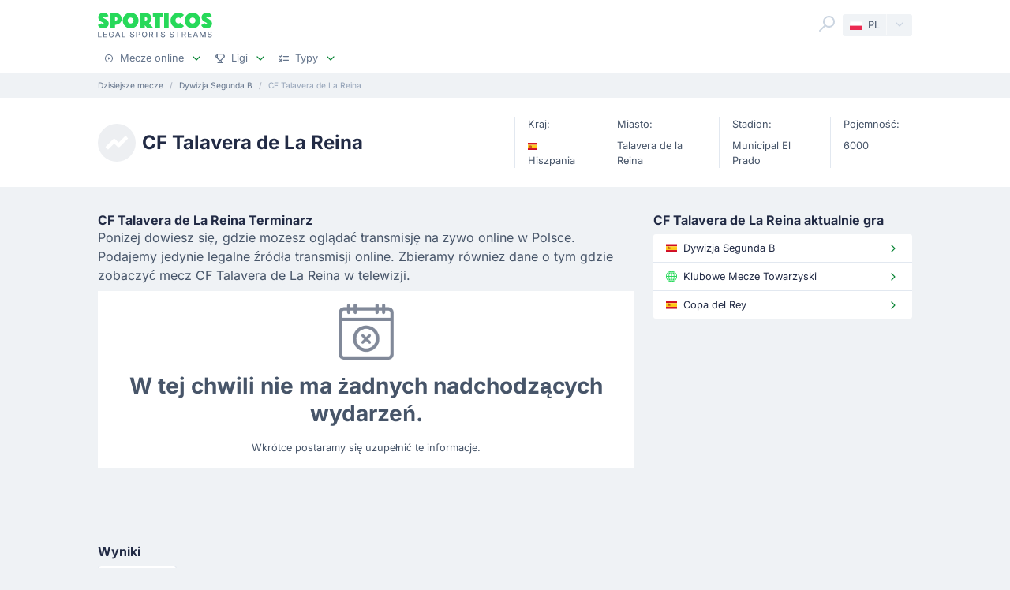

--- FILE ---
content_type: text/html;charset=utf-8
request_url: https://sporticos.com/pl/team/hiszpania/cf-talavera-de-la-reina
body_size: 18859
content:
<!DOCTYPE html><html  dir="ltr" lang="pl"><head><meta charset="utf-8">
<meta name="viewport" content="width=device-width, initial-scale=1">
<title>CF Talavera de La Reina - stream online i transmisje tv</title>
<link rel="preconnect" href="https://sporticos.ams3.cdn.digitaloceanspaces.com/" crossorigin="anonymous">
<link rel="preconnect" href="https://images.sporticos.com/" crossorigin="anonymous">
<link rel="preconnect" href="https://www.googletagmanager.com/" crossorigin="anonymous">
<script>window.dataLayer=window.dataLayer||[];function gtag(){dataLayer.push(arguments);}gtag('js', new Date());gtag('config', 'GTM-TVH8FT');</script>
<script>window.adsbygoogle = window.adsbygoogle || [];</script>
<link rel="stylesheet" href="/_nuxt/entry.omT-5wU_.css" crossorigin>
<link rel="stylesheet" href="/_nuxt/competitions.tn0RQdqM.css" crossorigin>
<link rel="modulepreload" as="script" crossorigin href="/_nuxt/CVcc_z7h.js">
<link rel="modulepreload" as="script" crossorigin href="/_nuxt/C9DN6q-W.js">
<link rel="modulepreload" as="script" crossorigin href="/_nuxt/CrwLMGm0.js">
<link rel="modulepreload" as="script" crossorigin href="/_nuxt/BGUVpYA6.js">
<link rel="modulepreload" as="script" crossorigin href="/_nuxt/KBeBopi1.js">
<link rel="modulepreload" as="script" crossorigin href="/_nuxt/DXcq7mtm.js">
<link rel="modulepreload" as="script" crossorigin href="/_nuxt/Ct5549SH.js">
<link rel="modulepreload" as="script" crossorigin href="/_nuxt/Ci0Cb5ol.js">
<link rel="modulepreload" as="script" crossorigin href="/_nuxt/C3sRA0qa.js">
<link rel="modulepreload" as="script" crossorigin href="/_nuxt/RMLIDILB.js">
<link rel="modulepreload" as="script" crossorigin href="/_nuxt/Od-vePke.js">
<link rel="modulepreload" as="script" crossorigin href="/_nuxt/BVffHefk.js">
<link rel="modulepreload" as="script" crossorigin href="/_nuxt/DMZ8LhF6.js">
<link rel="modulepreload" as="script" crossorigin href="/_nuxt/IaxRtPbh.js">
<link rel="modulepreload" as="script" crossorigin href="/_nuxt/BhtMoM5p.js">
<link rel="modulepreload" as="script" crossorigin href="/_nuxt/D1KN3vb2.js">
<link rel="modulepreload" as="script" crossorigin href="/_nuxt/Bmvso5ik.js">
<link rel="modulepreload" as="script" crossorigin href="/_nuxt/C7TMFuMc.js">
<link rel="preload" as="fetch" fetchpriority="low" crossorigin="anonymous" href="/_nuxt/builds/meta/7a95a53c-e392-424f-b8f6-dae12432ef2f.json">
<script type="module" src="/_nuxt/CVcc_z7h.js" crossorigin></script>
<link rel="dns-prefetch" href="https://sporticos.ams3.cdn.digitaloceanspaces.com/" crossorigin="anonymous">
<link rel="dns-prefetch" href="https://images.sporticos.com/" crossorigin="anonymous">
<meta name="msapplication-TileColor" content="#27d95a">
<meta name="msapplication-config" content="/favicons/browserconfig.xml">
<meta name="theme-color" content="#ffffff">
<meta name="google-site-verification" content="LdU0-D3Wj8Bu6gHfRBZTy6NG2C4VF4sT3JAQNiJV0Aw">
<meta name="google-site-verification" content="7Tf-AUlU4EN99e_gp8V_9NS-z4UM_21rpHb5BZoDE_U">
<meta name="ahrefs-site-verification" content="59bf9ffd02a3086b3f66025c7018a3c600eb23f60225212ebb3dcc258a6469c7">
<meta name="ga-site-verification" content="m-N09Gg_Jj6Nz9OJ5vtjzffC">
<link rel="apple-touch-icon" sizes="180x180" href="/favicons/apple-touch-icon.png">
<link rel="icon" type="image/png" sizes="96x96" href="/favicons/favicon-96x96.png">
<link rel="icon" type="image/png" sizes="48x48" href="/favicons/favicon-48x48.png">
<link rel="manifest" href="/favicons/site.webmanifest">
<link rel="mask-icon" href="/favicons/safari-pinned-tab.svg" color="#27d95a">
<link rel="shortcut icon" href="/favicons/favicon.ico">
<meta name="robots" content="index, follow, max-image-preview:large, max-snippet:-1, max-video-preview:-1">
<link id="i18n-xd" rel="alternate" href="https://sporticos.com/en-gb/team/spain/cf-talavera-de-la-reina" hreflang="x-default">
<link id="i18n-alt-en" rel="alternate" href="https://sporticos.com/en-gb/team/spain/cf-talavera-de-la-reina" hreflang="en">
<link id="i18n-alt-en-GB" rel="alternate" href="https://sporticos.com/en-gb/team/spain/cf-talavera-de-la-reina" hreflang="en-GB">
<link id="i18n-alt-de" rel="alternate" href="https://sporticos.com/de/team/spanien/cf-talavera-de-la-reina" hreflang="de">
<link id="i18n-alt-es" rel="alternate" href="https://sporticos.com/es/team/espana/cf-talavera-de-la-reina" hreflang="es">
<link id="i18n-alt-fr" rel="alternate" href="https://sporticos.com/fr/team/espagne/cf-talavera-de-la-reina" hreflang="fr">
<link id="i18n-alt-it" rel="alternate" href="https://sporticos.com/it/team/spagna/cf-talavera-de-la-reina" hreflang="it">
<link id="i18n-alt-pl" rel="alternate" href="https://sporticos.com/pl/team/hiszpania/cf-talavera-de-la-reina" hreflang="pl">
<link id="i18n-alt-pt" rel="alternate" href="https://sporticos.com/pt-br/team/spagn/cf-talavera-de-la-reina" hreflang="pt">
<link id="i18n-alt-pt-br" rel="alternate" href="https://sporticos.com/pt-br/team/spagn/cf-talavera-de-la-reina" hreflang="pt-br">
<link id="i18n-can" rel="canonical" href="https://sporticos.com/pl/team/hiszpania/cf-talavera-de-la-reina">
<meta id="i18n-og-url" property="og:url" content="https://sporticos.com/pl/team/hiszpania/cf-talavera-de-la-reina">
<meta id="i18n-og" property="og:locale" content="pl">
<meta id="i18n-og-alt-en-GB" property="og:locale:alternate" content="en_GB">
<meta id="i18n-og-alt-de" property="og:locale:alternate" content="de">
<meta id="i18n-og-alt-es" property="og:locale:alternate" content="es">
<meta id="i18n-og-alt-fr" property="og:locale:alternate" content="fr">
<meta id="i18n-og-alt-it" property="og:locale:alternate" content="it">
<meta id="i18n-og-alt-pt-br" property="og:locale:alternate" content="pt_br">
<meta name="description" content="Sprawdź wyniki na żywo, transmisje i rezultaty swojej ulubionej drużyny! W prosty sposób w pełni online na sporticos.com">
<script type="application/ld+json">{"@context":"https://schema.org","@type":"Organization","name":"Sporticos","legalName":"Sporticos Sp. z o.o","publishingPrinciples":"https://sporticos.com/en-gb/editorial-team","description":"Sporticos.com is a source for all essential information about football every fan would ever need. We are here to provide you with match previews, post mach reports, head to head teams, and players comparisons served in a simple way. All done with the purpose to watch and experience the football we love with an understanding and rich background. Be a part of the Sporticos.com crowd and share football stats with your friends!","foundingDate":"2015","url":"https://sporticos.com/pl","sameAs":["https://twitter.com/SporticosCom","https://www.linkedin.com/company/sporticos"],"logo":{"@type":"ImageObject","url":"https://sporticos.ams3.cdn.digitaloceanspaces.com/sporticos.png"},"address":{"@type":"PostalAddress","streetAddress":"Grochowska 306/308","addressLocality":"Praga-Poludnie","addressRegion":"Warszawa","postalCode":"03-840","addressCountry":{"@type":"Country","name":"Poland"}},"contactPoint":{"@type":"ContactPoint","contactType":"customer support","email":"contact@sporticos.com"},"telephone":"+48 22 114 00 04","taxID":"PL1132892214"}</script><meta name="sentry-trace" content="68ce0e4f057dbb7833a30ebce74f51a3-9eab0194d19893f4-0"/>
<meta name="baggage" content="sentry-environment=production,sentry-release=5697bdc4bafb49c51f38be6f87693146968862b0,sentry-public_key=56f29625dac54ad592ddfcf03809d54c,sentry-trace_id=68ce0e4f057dbb7833a30ebce74f51a3,sentry-org_id=159747,sentry-sampled=false,sentry-sample_rand=0.3289218548889914,sentry-sample_rate=0.005"/></head><body><div id="__nuxt"><div class="layout-root"><span></span><!--[--><!----><!--]--><header class="bg-white px-0-5"><div class="container"><div class="row"><div class="col-12 d-flex align-items-center mt-0-5 py-0-5"><a href="/pl" class="d-flex flex-column me-auto"><i class="svg-icon" style="width:145px;height:20px;" data-icon="sporticos"><svg xmlns="http://www.w3.org/2000/svg" viewBox="0 0 145 20"><title>Sporticos</title><path fill="#27d95a" d="m0 15.736 4.712-2.384c.225.785.842 1.487 1.655 1.487.674 0 1.15-.421 1.15-.926 0-.785-.925-1.234-2.103-1.795C3.366 11.108.56 9.79.56 5.863c0-3.45 3.142-5.835 6.676-5.835 2.637 0 5.246 1.43 6.255 4.236L9.004 6.367c-.252-.897-.813-1.346-1.458-1.346-.674 0-1.038.505-1.038.898 0 .813 1.038 1.29 2.356 1.907 2.104 1.01 4.909 2.356 4.909 6.087S10.435 20 6.648 20C4.068 20 1.234 18.85 0 15.736m21.767-.308v4.18h-5.694V.392h6.76a7.518 7.518 0 0 1 0 15.035zm0-9.622v4.208h1.066a2.1 2.1 0 0 0 2.104-2.104 2.12 2.12 0 0 0-2.104-2.104zm9.762 4.208C31.529 4.488 36.017 0 41.543 0s10.014 4.488 10.014 10.014S47.069 20 41.543 20s-10.014-4.46-10.014-9.986m13.8 0c0-2.104-1.682-3.815-3.786-3.815s-3.787 1.711-3.787 3.815c0 2.076 1.683 3.787 3.787 3.787s3.787-1.711 3.787-3.787m25.05 9.593H62.72l-3.17-3.618v3.618h-5.694V.393h7.18a7.117 7.117 0 0 1 7.126 7.125c0 2.412-1.347 4.544-3.31 5.778zM59.55 5.807v4.207h1.066a2.1 2.1 0 0 0 2.104-2.104 2.12 2.12 0 0 0-2.104-2.104zm19.13 13.8h-5.694V6.115h-3.225V.393h12.117v5.722h-3.197zM84.124.393h5.695v19.214h-5.695zm25.106 16.69c-1.824 1.795-4.32 2.917-7.069 2.917-5.526 0-10.014-4.46-10.014-9.986S96.634 0 102.16 0c2.749 0 5.245 1.122 7.069 2.945l-4.404 4.376A3.8 3.8 0 0 0 102.16 6.2a3.82 3.82 0 0 0-3.815 3.815c0 2.076 1.711 3.787 3.815 3.787 1.038 0 1.991-.42 2.665-1.122zm.757-7.069C109.986 4.488 114.474 0 120 0s10.014 4.488 10.014 10.014S125.526 20 120 20s-10.014-4.46-10.014-9.986m13.801 0c0-2.104-1.683-3.815-3.787-3.815s-3.787 1.711-3.787 3.815c0 2.076 1.683 3.787 3.787 3.787s3.787-1.711 3.787-3.787m7.153 5.722 4.712-2.384c.225.785.842 1.487 1.655 1.487.673 0 1.15-.421 1.15-.926 0-.785-.925-1.234-2.104-1.795-2.047-1.01-4.852-2.328-4.852-6.255 0-3.45 3.141-5.835 6.676-5.835 2.636 0 5.245 1.43 6.255 4.236l-4.488 2.103c-.253-.897-.814-1.346-1.459-1.346-.673 0-1.038.505-1.038.898 0 .813 1.038 1.29 2.357 1.907 2.103 1.01 4.908 2.356 4.908 6.087S141.374 20 137.588 20c-2.581 0-5.414-1.15-6.648-4.264"></path></svg></i><i class="svg-icon mt-0-25" style="width:145px;height:8px;" data-icon="sporticos-subtitle"><svg xmlns="http://www.w3.org/2000/svg" fill="none" viewBox="0 0 145 8"><title>Legal Sports Stream</title><path fill="#64748b" d="M.252 7.372V.1H1.35v6.329h3.295v.944zM6.997 7.372V.1h4.56v.945H8.093V3.26h3.225V4.2H8.094v2.227H11.6v.944zM19.044 2.397a2.2 2.2 0 0 0-.277-.579 1.77 1.77 0 0 0-.952-.72A2.2 2.2 0 0 0 17.151 1q-.615 0-1.108.316-.494.317-.78.927-.285.607-.285 1.488 0 .885.288 1.495.287.61.788.927.501.315 1.14.316.593 0 1.033-.241.444-.242.686-.682.245-.444.245-1.044l.284.053H17.36v-.905h2.858v.827q0 .916-.39 1.59a2.66 2.66 0 0 1-1.073 1.038q-.681.366-1.562.366-.987 0-1.733-.455a3.1 3.1 0 0 1-1.158-1.289q-.415-.839-.415-1.989 0-.87.241-1.562T14.808 1A3 3 0 0 1 15.84.26Q16.438 0 17.144 0q.59 0 1.098.174.51.174.909.494a2.8 2.8 0 0 1 1.019 1.729zM23.102 7.372h-1.165L24.555.1h1.267l2.618 7.273h-1.165L25.219 1.42h-.057zm.195-2.848h3.779v.923h-3.779zM30.59 7.372V.1h1.097v6.329h3.296v.944zM45.048 2.01a1.04 1.04 0 0 0-.47-.781q-.411-.28-1.036-.28-.448 0-.774.141-.328.139-.508.384a.9.9 0 0 0-.178.55q0 .26.121.448.124.187.323.316.203.124.433.21.231.081.444.134l.71.185q.349.086.714.23.366.146.678.384t.505.59q.195.351.195.841 0 .618-.32 1.098-.315.48-.92.756-.6.277-1.452.277-.816 0-1.413-.26a2.2 2.2 0 0 1-.934-.734 2.13 2.13 0 0 1-.373-1.137h1.101q.032.394.256.657.227.26.579.387.354.125.777.125.465 0 .828-.146.365-.15.575-.412a.98.98 0 0 0 .21-.621.76.76 0 0 0-.185-.53 1.4 1.4 0 0 0-.494-.34q-.309-.135-.7-.238l-.859-.235q-.873-.237-1.385-.7-.508-.46-.508-1.22 0-.63.341-1.098a2.24 2.24 0 0 1 .924-.728A3.2 3.2 0 0 1 43.567 0q.738 0 1.303.26.568.258.895.713.327.45.34 1.037zM48.616 7.372V.1h2.593q.849 0 1.406.31.558.308.834.845.278.533.278 1.2 0 .671-.281 1.207a2.03 2.03 0 0 1-.838.845q-.558.31-1.403.31h-1.782v-.931h1.683q.535 0 .87-.185a1.16 1.16 0 0 0 .49-.511q.156-.323.156-.735 0-.413-.156-.732a1.12 1.12 0 0 0-.494-.5q-.334-.182-.88-.182h-1.378v6.332zM62.43 3.736q0 1.164-.426 2.003a3.13 3.13 0 0 1-1.168 1.285q-.738.448-1.68.448-.945 0-1.687-.448-.738-.45-1.164-1.289-.427-.838-.426-2 0-1.164.426-1.998.426-.84 1.164-1.286A3.2 3.2 0 0 1 59.156 0q.942 0 1.68.451.742.447 1.168 1.286.426.834.426 1.999m-1.086 0q0-.888-.288-1.495-.285-.61-.781-.924a2.03 2.03 0 0 0-1.119-.316q-.629 0-1.122.316-.494.314-.781.924-.285.607-.284 1.495 0 .888.284 1.498.287.607.781.924.494.312 1.122.312.626 0 1.119-.312.497-.317.781-.924.288-.61.288-1.498M64.898 7.372V.1h2.593q.844 0 1.402.292.561.29.838.806.278.51.278 1.182 0 .668-.281 1.176a1.9 1.9 0 0 1-.838.784q-.558.281-1.403.281h-1.964v-.945h1.865q.533 0 .866-.152.338-.153.494-.444a1.46 1.46 0 0 0 .156-.7q0-.411-.16-.714a1.03 1.03 0 0 0-.493-.461q-.334-.164-.877-.164h-1.378v6.332zm3.59-3.281 1.797 3.281h-1.25l-1.76-3.281zM72.085 1.044V.099h5.629v.945h-2.27v6.328h-1.093V1.044zM84.024 2.01a1.04 1.04 0 0 0-.469-.781q-.411-.28-1.037-.28-.447 0-.774.141-.327.139-.508.384a.9.9 0 0 0-.177.55q0 .26.12.448.125.187.324.316.203.124.433.21.231.081.444.134l.71.185q.348.086.714.23.366.146.678.384t.504.59q.195.351.196.841 0 .618-.32 1.098-.315.48-.92.756-.6.277-1.452.277-.818 0-1.413-.26a2.2 2.2 0 0 1-.934-.734 2.13 2.13 0 0 1-.373-1.137h1.1q.033.394.256.657.228.26.58.387.354.125.777.125.465 0 .827-.146.366-.15.575-.412a.98.98 0 0 0 .21-.621.76.76 0 0 0-.185-.53 1.4 1.4 0 0 0-.493-.34q-.31-.135-.7-.238l-.86-.235q-.873-.237-1.384-.7-.508-.46-.508-1.22 0-.63.341-1.098.34-.469.923-.728A3.2 3.2 0 0 1 82.543 0q.74 0 1.303.26.569.258.895.713.327.45.341 1.037zM95.306 2.01a1.04 1.04 0 0 0-.469-.781q-.411-.28-1.037-.28-.447 0-.774.141-.327.139-.508.384a.9.9 0 0 0-.177.55q0 .26.12.448.125.187.324.316.203.124.433.21.231.081.444.134l.71.185q.348.086.714.23.366.146.678.384t.504.59q.195.351.196.841 0 .618-.32 1.098-.315.48-.92.756-.6.277-1.452.277-.817 0-1.413-.26a2.2 2.2 0 0 1-.934-.734 2.13 2.13 0 0 1-.373-1.137h1.1q.033.394.256.657.228.26.58.387.354.125.777.125.465 0 .827-.146.366-.15.576-.412a.98.98 0 0 0 .21-.621.76.76 0 0 0-.186-.53 1.4 1.4 0 0 0-.493-.34q-.31-.135-.7-.238l-.86-.235q-.872-.237-1.384-.7-.508-.46-.508-1.22 0-.63.341-1.098.34-.469.923-.728A3.2 3.2 0 0 1 93.825 0q.74 0 1.303.26.57.258.895.713.327.45.341 1.037zM98.516 1.044V.099h5.629v.945h-2.269v6.328h-1.094V1.044zM106.489 7.372V.1h2.592q.845 0 1.403.292.56.29.838.806.277.51.277 1.182 0 .668-.281 1.176a1.9 1.9 0 0 1-.838.784q-.558.281-1.403.281h-1.963v-.945h1.864q.533 0 .866-.152.338-.153.494-.444.156-.29.156-.7 0-.411-.159-.714a1.04 1.04 0 0 0-.494-.461q-.334-.164-.877-.164h-1.378v6.332zm3.59-3.281 1.797 3.281h-1.25l-1.762-3.281zM114.034 7.372V.1h4.56v.945h-3.463V3.26h3.225V4.2h-3.225v2.227h3.505v.944zM121.774 7.372h-1.165L123.226.1h1.268l2.617 7.273h-1.165L123.89 1.42h-.057zm.195-2.848h3.778v.923h-3.778zM129.261.1h1.332l2.315 5.653h.086l2.315-5.654h1.332v7.273h-1.044V2.11h-.068l-2.145 5.253h-.866l-2.145-5.256h-.068v5.266h-1.044zM143.303 2.01a1.04 1.04 0 0 0-.469-.781q-.412-.28-1.037-.28-.448 0-.774.141-.327.139-.508.384a.9.9 0 0 0-.178.55q0 .26.121.448.125.187.323.316.203.124.433.21.231.081.444.134l.711.185q.348.086.713.23.366.146.679.384.312.238.504.59.195.351.195.841 0 .618-.319 1.098-.317.48-.92.756-.6.277-1.453.277-.816 0-1.413-.26a2.2 2.2 0 0 1-.934-.734 2.13 2.13 0 0 1-.373-1.137h1.101q.032.394.256.657.226.26.579.387.355.125.777.125.465 0 .828-.146.365-.15.575-.412a.98.98 0 0 0 .21-.621.76.76 0 0 0-.185-.53 1.4 1.4 0 0 0-.494-.34 5 5 0 0 0-.699-.238l-.86-.235q-.873-.237-1.385-.7-.507-.46-.507-1.22 0-.63.34-1.098.342-.469.924-.728A3.2 3.2 0 0 1 141.822 0q.738 0 1.303.26.568.258.895.713.326.45.341 1.037z"></path></svg></i></a><div class="d-flex"><form class="position-relative bg-white me-0-5"><div class="search-container d-flex justify-content-start align-items-md-end"><button type="button"><svg class="svg-icon svg-icon-size-24 fill-gray-400" style="" data-v-da5f7ea8><use href="/sprites/common.6e6ebf9e.svg#search" data-v-da5f7ea8></use></svg></button><!----><!----></div></form><div class="small bg-gray-200 rounded transition-background-color position-relative"><button class="flex-container cursor-pointer text-secondary" type="button"><span class="flex-container p-0-5"><svg class="svg-icon me-0-5" style="width:16px;height:12px;" data-v-da5f7ea8><use href="/sprites/common.6e6ebf9e.svg#pl" data-v-da5f7ea8></use></svg><span>PL</span></span><span class="language-switcher__arrow flex-container h-100 bg-gray-100-hover px-0-5 border-start border-1 border-light radius-right"><svg class="svg-icon svg-icon-size-16 transition-fill fill-gray-400" style="" data-v-da5f7ea8><use href="/sprites/common.6e6ebf9e.svg#chevron-down" data-v-da5f7ea8></use></svg></span></button><!----></div></div><button class="main-navigation-trigger d-block d-md-none is-closed hamburger hamburger--squeeze ms-0-5" type="button"><span class="hamburger-box"><span class="hamburger-inner"></span></span><span class="visually-hidden"> Menu </span></button></div><nav class="header-bottom-menu__slide col-12"><ul class="flex-container no-bullet m-0 flex-column justify-content-center flex-md-row justify-content-md-start"><!--[--><li class="small mt-0-5 mt-md-0 header-bottom-menu__item"><a class="flex-container justify-content-between align-items-center p-0-5" href="/pl"><span class="flex-container align-items-center justify-content-md-start text-gray-600 text-dark-hover"><svg class="svg-icon svg-icon-size-12 me-0-5 fill-gray-600" style="" data-v-da5f7ea8><use href="/sprites/common.6e6ebf9e.svg#play" data-v-da5f7ea8></use></svg><span>Mecze online</span></span><span class="flex-container ms-0-5"><svg class="svg-icon svg-icon-size-16 fill-green" style="" data-v-da5f7ea8><use href="/sprites/common.6e6ebf9e.svg#chevron-down" data-v-da5f7ea8></use></svg></span></a><div class="navbar-submenu bg-white pt-1 px-1 d-none"><div class="d-block container"><!--[--><div class="d-flex"><!--[--><a href="/pl" class="d-flex align-items-center text-bold ms-0-5">Mecze online <svg class="svg-icon svg-icon-size-16 fill-green" style="" data-v-da5f7ea8><use href="/sprites/common.6e6ebf9e.svg#chevron-right" data-v-da5f7ea8></use></svg></a><a href="/pl/pilka-w-tv" class="d-flex align-items-center text-bold ms-0-5">Piłka w TV <svg class="svg-icon svg-icon-size-16 fill-green" style="" data-v-da5f7ea8><use href="/sprites/common.6e6ebf9e.svg#chevron-right" data-v-da5f7ea8></use></svg></a><!--]--></div><hr class="my-0-5"><!--]--><div class="container"><div class="row"><!--[--><div class="col-md-5 col-lg-3"><div class="d-block ps-0-5 my-0-5"><strong class="py-0-5">Inne strony</strong><div class="row"><!--[--><div class="col-md-auto"><ul class="no-bullet"><!--[--><!--]--></ul></div><!--]--></div></div></div><div class="col-md-7 col-lg-9"><div class="d-block ps-0-5 my-0-5"><strong class="py-0-5">Mecze online</strong><div class="row"><!--[--><div class="col-md-auto"><ul class="no-bullet"><!--[--><li class="pt-0-5"><a href="/pl/team/anglia/manchester-city-fc" class="">Man City</a></li><li class="pt-0-5"><a href="/pl/team/anglia/tottenham-hotspur-fc" class="">Tottenham</a></li><li class="pt-0-5"><a href="/pl/team/anglia/manchester-united-fc" class="">Man Utd</a></li><li class="pt-0-5"><a href="/pl/team/anglia/chelsea-fc" class="">Chelsea</a></li><li class="pt-0-5"><a href="/pl/team/anglia/arsenal-fc" class="">Arsenal</a></li><!--]--></ul></div><div class="col-md-auto"><ul class="no-bullet"><!--[--><li class="pt-0-5"><a href="/pl/team/anglia/liverpool-fc" class="">Liverpool</a></li><!--]--></ul></div><!--]--></div></div></div><!--]--></div></div></div></div></li><li class="small mt-0-5 mt-md-0 header-bottom-menu__item"><a class="flex-container justify-content-between align-items-center p-0-5" href="/pl/wszystkie-ligi"><span class="flex-container align-items-center justify-content-md-start text-gray-600 text-dark-hover"><svg class="svg-icon svg-icon-size-12 me-0-5 fill-gray-600" style="" data-v-da5f7ea8><use href="/sprites/common.6e6ebf9e.svg#goblet" data-v-da5f7ea8></use></svg><span>Ligi</span></span><span class="flex-container ms-0-5"><svg class="svg-icon svg-icon-size-16 fill-green" style="" data-v-da5f7ea8><use href="/sprites/common.6e6ebf9e.svg#chevron-down" data-v-da5f7ea8></use></svg></span></a><div class="navbar-submenu bg-white pt-1 px-1 d-none"><div class="d-block container"><!--[--><div class="d-flex"><!--[--><a href="/pl/wszystkie-ligi" class="d-flex align-items-center text-bold ms-0-5">Ligi <svg class="svg-icon svg-icon-size-16 fill-green" style="" data-v-da5f7ea8><use href="/sprites/common.6e6ebf9e.svg#chevron-right" data-v-da5f7ea8></use></svg></a><!--]--></div><hr class="my-0-5"><!--]--><div class="container"><div class="row"><!--[--><div class="col-md-6 col-lg-3"><div class="d-block ps-0-5 my-0-5"><strong class="py-0-5">Polska</strong><div class="row"><!--[--><div class="col-md-auto"><ul class="no-bullet"><!--[--><li class="pt-0-5"><a href="/pl/league/polska/i-liga" class="">I Liga</a></li><li class="pt-0-5"><a href="/pl/league/polska/ekstraklasa" class="">Ekstraklasa</a></li><li class="pt-0-5"><a href="/pl/league/polska/puchar-polski" class="">Puchar Polski</a></li><li class="pt-0-5"><a href="/pl/league/polska/superpuchar" class="">Superpuchar</a></li><li class="pt-0-5"><a href="/pl/league/polska/i-liga" class="">I Liga</a></li><!--]--></ul></div><!--]--></div></div></div><div class="col-md-6 col-lg-3"><div class="d-block ps-0-5 my-0-5"><strong class="py-0-5">Najlepsze ligi</strong><div class="row"><!--[--><div class="col-md-auto"><ul class="no-bullet"><!--[--><li class="pt-0-5"><a href="/pl/league/fifa-klubowe-mistrzostwa-swiata" class="">FIFA Klubowe Mistrzostwa Świata</a></li><li class="pt-0-5"><a href="/pl/league/uefa-liga-europejska" class="">UEFA Liga Europejska</a></li><li class="pt-0-5"><a href="/pl/league/uefa-liga-mistrzow" class="">UEFA Liga Mistrzów</a></li><li class="pt-0-5"><a href="/pl/league/anglia/premier-league" class="">Premier League</a></li><li class="pt-0-5"><a href="/pl/league/wlochy/serie-a" class="">Serie A</a></li><li class="pt-0-5"><a href="/pl/league/niemcy/bundesliga" class="">Bundesliga</a></li><li class="pt-0-5"><a href="/pl/league/hiszpania/laliga" class="">LaLiga</a></li><!--]--></ul></div><!--]--></div></div></div><!--]--></div></div></div></div></li><li class="small mt-0-5 mt-md-0 header-bottom-menu__item"><a class="flex-container justify-content-between align-items-center p-0-5" href="/pl/typy"><span class="flex-container align-items-center justify-content-md-start text-gray-600 text-dark-hover"><svg class="svg-icon svg-icon-size-12 me-0-5 fill-gray-600" style="" data-v-da5f7ea8><use href="/sprites/common.6e6ebf9e.svg#tasks" data-v-da5f7ea8></use></svg><span>Typy</span></span><span class="flex-container ms-0-5"><svg class="svg-icon svg-icon-size-16 fill-green" style="" data-v-da5f7ea8><use href="/sprites/common.6e6ebf9e.svg#chevron-down" data-v-da5f7ea8></use></svg></span></a><div class="navbar-submenu bg-white pt-1 px-1 d-none"><div class="d-block container"><!--[--><div class="d-flex"><!--[--><a href="/pl/typy" class="d-flex align-items-center text-bold ms-0-5">Typy <svg class="svg-icon svg-icon-size-16 fill-green" style="" data-v-da5f7ea8><use href="/sprites/common.6e6ebf9e.svg#chevron-right" data-v-da5f7ea8></use></svg></a><!--]--></div><hr class="my-0-5"><!--]--><div class="container"><div class="row"><!--[--><div class="col-md-6 col-lg-4"><div class="d-block ps-0-5 my-0-5"><strong class="py-0-5"></strong><div class="row"><!--[--><div class="col-md-auto"><ul class="no-bullet"><!--[--><li class="pt-0-5"><a href="/pl/typy/1x2" class="">1x2</a></li><li class="pt-0-5"><a href="/pl/typy/powyzej-2-5-gola" class="">Powyżej 2.5</a></li><!--]--></ul></div><div class="col-md-auto"><ul class="no-bullet"><!--[--><li class="pt-0-5"><a href="/pl/typy/btts" class="">BTTS</a></li><!--]--></ul></div><!--]--></div></div></div><!--]--></div></div></div></div></li><!--]--></ul></nav></div></div></header><div class="d-flex d-md-none fixed-bottom bg-white row border-top border-1 border-gray-300 shadow-top-gray"><!--[--><a href="/pl" class="col d-flex flex-column align-items-center justify-content-center p-0-5 text-secondary fill-gray-400" exact="true"><i class="svg-icon svg-icon-size-16" style="" data-icon="play"><svg xmlns="http://www.w3.org/2000/svg" width="24" height="24" viewBox="0 0 24 24"><path fill-rule="evenodd" d="M2 12c0 5.523 4.477 10 10 10s10-4.477 10-10S17.523 2 12 2 2 6.477 2 12m2 0a8 8 0 1 1 16 0 8 8 0 0 1-16 0m6.528-2.882a1 1 0 0 1 1.027.05l3 2a1 1 0 0 1 0 1.664l-3 2A1 1 0 0 1 10 14v-4a1 1 0 0 1 .528-.882" clip-rule="evenodd"></path></svg></i><small class="mt-0-5 text-center">Transmisje</small></a><a href="/pl/pilka-w-tv" class="col d-flex flex-column align-items-center justify-content-center p-0-5 text-secondary fill-gray-400" exact="false"><i class="svg-icon svg-icon-size-16" style="" data-icon="ontv"><svg xmlns="http://www.w3.org/2000/svg" width="12" height="12" viewBox="0 0 12 12"><path fill-rule="evenodd" d="M8.197 1.08c.296.157.392.498.214.761L7.104 3.778h2.021c1.036 0 1.875.746 1.875 1.666v3.89c0 .92-.84 1.666-1.875 1.666h-6.25C1.839 11 1 10.254 1 9.333V5.444c0-.92.84-1.666 1.875-1.666h1.332l-.602-.803c-.191-.255-.114-.6.173-.77.288-.17.676-.102.867.154l1.031 1.374L7.34 1.27c.178-.263.562-.349.858-.19m-2.83 3.809h3.758c.345 0 .625.249.625.555v3.89c0 .306-.28.555-.625.555h-6.25c-.345 0-.625-.249-.625-.556V5.444c0-.306.28-.555.625-.555z" clip-rule="evenodd"></path></svg></i><small class="mt-0-5 text-center">Mecze TV</small></a><a href="/pl/typy" class="col d-flex flex-column align-items-center justify-content-center p-0-5 text-secondary fill-gray-400" exact="false"><i class="svg-icon svg-icon-size-16" style="" data-icon="tasks"><svg xmlns="http://www.w3.org/2000/svg" width="10" height="8" viewBox="0 0 10 8"><path d="m2.131.662-.988 1.079-.259-.311a.5.5 0 1 0-.768.64l.625.75a.5.5 0 0 0 .753.018l1.375-1.5A.5.5 0 0 0 2.13.662M4.5 2.5h5a.5.5 0 1 0 0-1h-5a.5.5 0 0 0 0 1m0 3a.5.5 0 0 0 0 1h5a.5.5 0 1 0 0-1zm-2.354-.854-.646.647-.646-.647a.5.5 0 0 0-.708.708L.793 6l-.647.646a.5.5 0 0 0 .708.708l.646-.647.646.647a.5.5 0 0 0 .708-.708L2.207 6l.647-.646a.5.5 0 0 0-.708-.708"></path></svg></i><small class="mt-0-5 text-center">Typy</small></a><a href="/pl/wszystkie-ligi" class="col d-flex flex-column align-items-center justify-content-center p-0-5 text-secondary fill-gray-400" exact="true"><i class="svg-icon svg-icon-size-16" style="" data-icon="goblet"><svg xmlns="http://www.w3.org/2000/svg" width="10" height="10" viewBox="0 0 10 10"><path d="M8 0a.5.5 0 0 1 .5.5v.518a1.75 1.75 0 0 1 0 3.464v.103a1 1 0 0 1-.332.744L6.375 6.938 6.89 9h.61a.5.5 0 0 1 0 1h-5a.5.5 0 0 1 0-1h.61l.515-2.062-1.793-1.61a1 1 0 0 1-.332-.743v-.103a1.75 1.75 0 0 1 0-3.464V.5A.5.5 0 0 1 2 0zM2.5 4.585l2.166 1.943a.5.5 0 0 0 .668 0L7.5 4.585V1h-5zm-1-2.542a.75.75 0 0 0 0 1.414zm7 0v1.414a.75.75 0 0 0 0-1.414M5.86 9l-.358-1.43c-.324.115-.68.115-1.004 0L4.14 9z"></path></svg></i><small class="mt-0-5 text-center">Ligi</small></a><!--]--><!----></div><main><!--[--><!--[--><div><div class="container"><ol class="sp-breadcrumb d-flex my-0-5 small no-bullet text-ellipsis" itemscope itemtype="https://schema.org/BreadcrumbList"><!--[--><li class="sp-breadcrumb-item small" itemprop="itemListElement" itemscope itemtype="https://schema.org/ListItem"><a href="/pl" class="text-gray-600" itemid="/pl" itemprop="item" itemscope itemtype="https://schema.org/WebPage"><span itemprop="name">Dzisiejsze mecze</span></a><meta content="1" itemprop="position"></li><li class="sp-breadcrumb-item small" itemprop="itemListElement" itemscope itemtype="https://schema.org/ListItem"><a href="/pl/league/hiszpania/dywizja-segunda-b" class="text-gray-600" itemid="/pl/league/hiszpania/dywizja-segunda-b" itemprop="item" itemscope itemtype="https://schema.org/WebPage"><span itemprop="name">Dywizja Segunda B</span></a><meta content="2" itemprop="position"></li><li class="text-ellipsis sp-breadcrumb-item small" itemprop="itemListElement" itemscope itemtype="https://schema.org/ListItem"><span class="text-gray-500" itemprop="name"><span class="bc-label">CF Talavera de La Reina</span></span><meta content="3" itemprop="position"></li><!--]--></ol></div><div class="bg-white p-1"><div class="container"><div class="row"><div class="col-lg-6 d-flex align-items-center"><!--[--><img alt="CF Talavera de La Reina" class="me-0-5" height="48" loading="lazy" src="https://sporticos.ams3.cdn.digitaloceanspaces.com/soccer/teams/team_placeholder.svg" srcset="https://sporticos.ams3.cdn.digitaloceanspaces.com/soccer/teams/team_placeholder.svg 2x, https://sporticos.ams3.cdn.digitaloceanspaces.com/soccer/teams/team_placeholder.svg 1x" width="48"><!--]--><h1 class="justify-content-center justify-content-lg-start h3 mb-0">CF Talavera de La Reina</h1></div><div class="col-lg-6 d-flex align-items-center justify-content-lg-end"><ul class="no-bullet flex-container flex-wrap flex-lg-nowrap justify-content-between mb-0"><!--[--><li class="px-1 my-0-5 border-start border-1 border-gray-300"><p class="small text-secondary mb-0-5">Kraj:</p><div class="small text-secondary"><!--[--><img alt="Flag ESP" height="12" loading="lazy" src="/flags/ESP.svg" width="12" class="me-0-5"><!--]--> Hiszpania</div></li><li class="px-1 my-0-5 border-start border-1 border-gray-300"><p class="small text-secondary mb-0-5">Miasto:</p><div class="small text-secondary"><!--[--><!--]--> Talavera de la Reina</div></li><li class="px-1 my-0-5 border-start border-1 border-gray-300"><p class="small text-secondary mb-0-5">Stadion:</p><div class="small text-secondary"><!--[--><!--]--> Municipal El Prado</div></li><li class="px-1 my-0-5 border-start border-1 border-gray-300"><p class="small text-secondary mb-0-5">Pojemność:</p><div class="small text-secondary"><!--[--><!--]--> 6000</div></li><!--]--></ul></div></div></div></div><div class="container mb-2"><div class="row"><div class="col-lg-8 mt-2"><div class="row"><div class="col-12 mb-2"><header class="mb-0-5"><h2 class="flex-container align-items-center mb-0 h6">CF Talavera de La Reina Terminarz <!--[--><!--]--></h2><p class="section-header-p text-secondary">Poniżej dowiesz się, gdzie możesz oglądać transmisję na żywo online w Polsce. Podajemy jedynie legalne źródła transmisji online. Zbieramy również dane o tym gdzie zobaczyć mecz CF Talavera de La Reina w telewizji.</p></header><div class="bg-white p-1 mb-2 col text-center"><img class="h-auto align-self-center mb-1" height="70" loading="lazy" src="[data-uri]" width="70"><h2 class="text-secondary">W tej chwili nie ma żadnych nadchodzących wydarzeń.</h2><div class="small text-secondary text-center">Wkrótce postaramy się uzupełnić te informacje.</div></div><!----></div><div class="col-12 mb-2"><!----></div><div class="col-md-6"><header class="mb-0-5"><h2 class="flex-container align-items-center mb-0 h6">Wyniki <!--[--><!--]--></h2><!----></header><div><div class="row mb-1"><div class="col-6"><button class="btn btn-light btn-sm btn-sm" type="button"><!--[--><svg class="svg-icon svg-icon-size-16 fill-gray-600 me-0-25" style="" data-v-da5f7ea8><use href="/sprites/common.6e6ebf9e.svg#chevron-left" data-v-da5f7ea8></use></svg><small>Poprzednie</small><!--]--></button></div><div class="col-6 text-end"><!----></div></div><!--[--><div><article class="rounded-bottom overflow-hidden mb-2"><!--[--><header class="border-bottom border-1 border-gray-300"><h2 class="small text-reset m-0"><a href="/pl/league/hiszpania/copa-del-rey" class="flex-container align-items-center transition-color px-0-5 pb-0-5"><!--[--><img alt="Flag ESP" height="14" loading="lazy" src="/flags/ESP.svg" width="14" class="me-0-5"><!--]--> Copa del Rey <svg class="svg-icon svg-icon-size-16 fill-green" style="" data-v-da5f7ea8><use href="/sprites/common.6e6ebf9e.svg#chevron-right" data-v-da5f7ea8></use></svg></a></h2></header><!--]--><ul class="flex-container flex-column flex-wrap justify-content-between bg-white no-bullet mb-0"><!--[--><li class="border-bottom border-1 border-gray-300"><span class="flex-container flex-wrap p-0-5 small"><div class="flex-container align-center-middle text-secondary me-1">17 Dec</div><ol class="no-bullet mb-0 flex-grow-1"><li class="flex-container justify-content-between"><div>CF Talavera de La Reina</div><div class="ms-1">2</div></li><li class="flex-container justify-content-between"><div>Real Madryt</div><div class="ms-1">3</div></li></ol><div class="flex-container align-center-middle ps-1"><svg class="svg-icon svg-icon-size-16" style="" data-v-da5f7ea8><use href="/sprites/common.6e6ebf9e.svg#loss" data-v-da5f7ea8></use></svg></div></span></li><li class="border-bottom border-1 border-gray-300"><span class="flex-container flex-wrap p-0-5 small"><div class="flex-container align-center-middle text-secondary me-1">3 Dec</div><ol class="no-bullet mb-0 flex-grow-1"><li class="flex-container justify-content-between"><div>CF Talavera de La Reina</div><div class="ms-1">2</div></li><li class="flex-container justify-content-between"><div>FC Malaga</div><div class="ms-1">1</div></li></ol><div class="flex-container align-center-middle ps-1"><svg class="svg-icon svg-icon-size-16" style="" data-v-da5f7ea8><use href="/sprites/common.6e6ebf9e.svg#win" data-v-da5f7ea8></use></svg></div></span></li><li class="border-bottom border-1 border-gray-300"><span class="flex-container flex-wrap p-0-5 small"><div class="flex-container align-center-middle text-secondary me-1">28 Oct</div><ol class="no-bullet mb-0 flex-grow-1"><li class="flex-container justify-content-between"><div>CF Rayo Majadahonda</div><div class="ms-1">1</div></li><li class="flex-container justify-content-between"><div>CF Talavera de La Reina</div><div class="ms-1">4</div></li></ol><div class="flex-container align-center-middle ps-1"><svg class="svg-icon svg-icon-size-16" style="" data-v-da5f7ea8><use href="/sprites/common.6e6ebf9e.svg#win" data-v-da5f7ea8></use></svg></div></span></li><!--]--></ul></article></div><div><article class="rounded-bottom overflow-hidden mb-2"><!--[--><header class="border-bottom border-1 border-gray-300"><h2 class="small text-reset m-0"><a href="/pl/league/klubowe-mecze-towarzyski" class="flex-container align-items-center transition-color px-0-5 pb-0-5"><!--[--><img alt="Flag null" height="14" loading="lazy" src="/flags/WORLD.svg" width="14" class="me-0-5"><!--]--> Klubowe Mecze Towarzyski <svg class="svg-icon svg-icon-size-16 fill-green" style="" data-v-da5f7ea8><use href="/sprites/common.6e6ebf9e.svg#chevron-right" data-v-da5f7ea8></use></svg></a></h2></header><!--]--><ul class="flex-container flex-column flex-wrap justify-content-between bg-white no-bullet mb-0"><!--[--><li class="border-bottom border-1 border-gray-300"><span class="flex-container flex-wrap p-0-5 small"><div class="flex-container align-center-middle text-secondary me-1">20 Aug</div><ol class="no-bullet mb-0 flex-grow-1"><li class="flex-container justify-content-between"><div>CF Talavera de La Reina</div><div class="ms-1">2</div></li><li class="flex-container justify-content-between"><div>CDA Navalcarnero</div><div class="ms-1">1</div></li></ol><div class="flex-container align-center-middle ps-1"><svg class="svg-icon svg-icon-size-16" style="" data-v-da5f7ea8><use href="/sprites/common.6e6ebf9e.svg#win" data-v-da5f7ea8></use></svg></div></span></li><li class="border-bottom border-1 border-gray-300"><span class="flex-container flex-wrap p-0-5 small"><div class="flex-container align-center-middle text-secondary me-1">16 Aug</div><ol class="no-bullet mb-0 flex-grow-1"><li class="flex-container justify-content-between"><div>CF Talavera de La Reina</div><div class="ms-1">3</div></li><li class="flex-container justify-content-between"><div>CD Linares</div><div class="ms-1">0</div></li></ol><div class="flex-container align-center-middle ps-1"><svg class="svg-icon svg-icon-size-16" style="" data-v-da5f7ea8><use href="/sprites/common.6e6ebf9e.svg#win" data-v-da5f7ea8></use></svg></div></span></li><li class="border-bottom border-1 border-gray-300"><span class="flex-container flex-wrap p-0-5 small"><div class="flex-container align-center-middle text-secondary me-1">13 Aug</div><ol class="no-bullet mb-0 flex-grow-1"><li class="flex-container justify-content-between"><div>CF Talavera de La Reina</div><div class="ms-1">0</div></li><li class="flex-container justify-content-between"><div>Alcorcon AD</div><div class="ms-1">2</div></li></ol><div class="flex-container align-center-middle ps-1"><svg class="svg-icon svg-icon-size-16" style="" data-v-da5f7ea8><use href="/sprites/common.6e6ebf9e.svg#loss" data-v-da5f7ea8></use></svg></div></span></li><!--]--></ul></article></div><!--]--></div></div><!----></div></div><div class="col-lg-4 mt-2"><section class="mb-2"><header class="mb-0-5"><h2 class="flex-container align-items-center mb-0 h6">CF Talavera de La Reina aktualnie gra <!--[--><!--]--></h2><!----></header><div class="bg-white rounded small"><ul class="no-bullet mb-0"><!--[--><li class=""><a href="/pl/league/hiszpania/dywizja-segunda-b" class="flex-container align-items-center justify-content-between px-1 py-0-5"><span class="flex-container"><img alt="Flag ESP" height="14" loading="lazy" src="/flags/ESP.svg" width="14" class="me-0-5"> Dywizja Segunda B</span><svg class="svg-icon svg-icon-size-16 flex-container fill-green" style="" data-v-da5f7ea8><use href="/sprites/common.6e6ebf9e.svg#chevron-right" data-v-da5f7ea8></use></svg></a></li><li class="border-top border-1 border-gray-300"><a href="/pl/league/klubowe-mecze-towarzyski" class="flex-container align-items-center justify-content-between px-1 py-0-5"><span class="flex-container"><img alt="Flag null" height="14" loading="lazy" src="/flags/WORLD.svg" width="14" class="me-0-5"> Klubowe Mecze Towarzyski</span><svg class="svg-icon svg-icon-size-16 flex-container fill-green" style="" data-v-da5f7ea8><use href="/sprites/common.6e6ebf9e.svg#chevron-right" data-v-da5f7ea8></use></svg></a></li><li class="border-top border-1 border-gray-300"><a href="/pl/league/hiszpania/copa-del-rey" class="flex-container align-items-center justify-content-between px-1 py-0-5"><span class="flex-container"><img alt="Flag ESP" height="14" loading="lazy" src="/flags/ESP.svg" width="14" class="me-0-5"> Copa del Rey</span><svg class="svg-icon svg-icon-size-16 flex-container fill-green" style="" data-v-da5f7ea8><use href="/sprites/common.6e6ebf9e.svg#chevron-right" data-v-da5f7ea8></use></svg></a></li><!--]--></ul></div></section><!----></div></div></div><span></span></div><!--]--><!--]--></main><footer class="bg-white pt-3 pb-1 small"><div class="container"><div class="row border-bottom border-1 border-gray-300"><div class="col-12 col-lg-8 mb-1"><div class="mb-1"><a href="/pl/nadchodzace-mecze" class="h6 flex-container align-items-center">Nadchodzące mecze <svg class="svg-icon svg-icon-size-16 flex-container fill-green" style="" data-v-da5f7ea8><use href="/sprites/common.6e6ebf9e.svg#chevron-right" data-v-da5f7ea8></use></svg></a><div class="row ps-0-5"><!--[--><div class="col-md-6"><ul class="text-bold no-bullet me-1"><!--[--><li class="row py-0-5 text-sm"><a href="/pl/match/sassuolo-vs-cremonese" class="col-7 text-ellipsis">Sassuolo vs Cremonese</a><div class="col-3 text-secondary text-ellipsis text-end">25 sty</div><div class="col-2 text-secondary">06:30</div><hr class="mt-0-5 mb-0"></li><li class="row py-0-5 text-sm"><a href="/pl/match/atletico-madrid-vs-mallorca" class="col-7 text-ellipsis">Atletico Madrid vs Mallorca</a><div class="col-3 text-secondary text-ellipsis text-end">25 sty</div><div class="col-2 text-secondary">08:00</div><hr class="mt-0-5 mb-0"></li><li class="row py-0-5 text-sm"><a href="/pl/match/chelsea-vs-crystal-palace" class="col-7 text-ellipsis">Crystal Palace vs Chelsea</a><div class="col-3 text-secondary text-ellipsis text-end">25 sty</div><div class="col-2 text-secondary">09:00</div><hr class="mt-0-5 mb-0"></li><li class="row py-0-5 text-sm"><a href="/pl/match/nottm-forest-vs-brentford" class="col-7 text-ellipsis">Brentford vs Nottm Forest</a><div class="col-3 text-secondary text-ellipsis text-end">25 sty</div><div class="col-2 text-secondary">09:00</div><hr class="mt-0-5 mb-0"></li><li class="row py-0-5 text-sm"><a href="/pl/match/newcastle-vs-aston-villa" class="col-7 text-ellipsis">Newcastle vs Aston Villa</a><div class="col-3 text-secondary text-ellipsis text-end">25 sty</div><div class="col-2 text-secondary">09:00</div><hr class="mt-0-5 mb-0"></li><li class="row py-0-5 text-sm"><a href="/pl/match/genoa-vs-bologna" class="col-7 text-ellipsis">Genoa vs Bologna</a><div class="col-3 text-secondary text-ellipsis text-end">25 sty</div><div class="col-2 text-secondary">09:00</div><hr class="mt-0-5 mb-0"></li><li class="row py-0-5 text-sm"><a href="/pl/match/parma-vs-atalanta" class="col-7 text-ellipsis">Atalanta vs Parma</a><div class="col-3 text-secondary text-ellipsis text-end">25 sty</div><div class="col-2 text-secondary">09:00</div><hr class="mt-0-5 mb-0"></li><li class="row py-0-5 text-sm"><a href="/pl/match/nantes-vs-nice" class="col-7 text-ellipsis">Nantes vs Nice</a><div class="col-3 text-secondary text-ellipsis text-end">25 sty</div><div class="col-2 text-secondary">09:00</div><hr class="mt-0-5 mb-0"></li><li class="row py-0-5 text-sm"><a href="/pl/match/vfb-stuttgart-vs-borussia-mgladbach" class="col-7 text-ellipsis">Borussia M&#39;gladbach vs VfB Stuttgart</a><div class="col-3 text-secondary text-ellipsis text-end">25 sty</div><div class="col-2 text-secondary">09:30</div><hr class="mt-0-5 mb-0"></li><li class="row py-0-5 text-sm"><a href="/pl/match/real-oviedo-vs-barcelona" class="col-7 text-ellipsis">Barcelona vs Real Oviedo</a><div class="col-3 text-secondary text-ellipsis text-end">25 sty</div><div class="col-2 text-secondary">10:15</div><hr class="mt-0-5 mb-0"></li><!--]--></ul></div><div class="col-md-6"><ul class="text-bold no-bullet me-1"><!--[--><li class="row py-0-5 text-sm"><a href="/pl/match/angers-vs-paris-fc" class="col-7 text-ellipsis">Paris FC vs Angers</a><div class="col-3 text-secondary text-ellipsis text-end">25 sty</div><div class="col-2 text-secondary">11:15</div><hr class="mt-0-5 mb-0"></li><li class="row py-0-5 text-sm"><a href="/pl/match/toulouse-vs-brest" class="col-7 text-ellipsis">Brest vs Toulouse</a><div class="col-3 text-secondary text-ellipsis text-end">25 sty</div><div class="col-2 text-secondary">11:15</div><hr class="mt-0-5 mb-0"></li><li class="row py-0-5 text-sm"><a href="/pl/match/lyon-vs-metz" class="col-7 text-ellipsis">Metz vs Lyon</a><div class="col-3 text-secondary text-ellipsis text-end">25 sty</div><div class="col-2 text-secondary">11:15</div><hr class="mt-0-5 mb-0"></li><li class="row py-0-5 text-sm"><a href="/pl/match/arsenal-vs-man-utd" class="col-7 text-ellipsis">Arsenal vs Man Utd</a><div class="col-3 text-secondary text-ellipsis text-end">25 sty</div><div class="col-2 text-secondary">11:30</div><hr class="mt-0-5 mb-0"></li><li class="row py-0-5 text-sm"><a href="/pl/match/sc-freiburg-vs-cologne" class="col-7 text-ellipsis">SC Freiburg vs Cologne</a><div class="col-3 text-secondary text-ellipsis text-end">25 sty</div><div class="col-2 text-secondary">11:30</div><hr class="mt-0-5 mb-0"></li><li class="row py-0-5 text-sm"><a href="/pl/match/napoli-vs-juventus" class="col-7 text-ellipsis">Juventus vs Napoli</a><div class="col-3 text-secondary text-ellipsis text-end">25 sty</div><div class="col-2 text-secondary">12:00</div><hr class="mt-0-5 mb-0"></li><li class="row py-0-5 text-sm"><a href="/pl/match/celta-vigo-vs-real-sociedad" class="col-7 text-ellipsis">Real Sociedad vs Celta Vigo</a><div class="col-3 text-secondary text-ellipsis text-end">25 sty</div><div class="col-2 text-secondary">12:30</div><hr class="mt-0-5 mb-0"></li><li class="row py-0-5 text-sm"><a href="/pl/match/ac-milan-vs-roma" class="col-7 text-ellipsis">Roma vs AC Milan</a><div class="col-3 text-secondary text-ellipsis text-end">25 sty</div><div class="col-2 text-secondary">14:45</div><hr class="mt-0-5 mb-0"></li><li class="row py-0-5 text-sm"><a href="/pl/match/lille-vs-strasbourg" class="col-7 text-ellipsis">Lille vs Strasbourg</a><div class="col-3 text-secondary text-ellipsis text-end">25 sty</div><div class="col-2 text-secondary">14:45</div><hr class="mt-0-5 mb-0"></li><li class="row py-0-5 text-sm"><a href="/pl/match/real-betis-vs-cd-alaves" class="col-7 text-ellipsis">CD Alaves vs Real Betis</a><div class="col-3 text-secondary text-ellipsis text-end">25 sty</div><div class="col-2 text-secondary">15:00</div><hr class="mt-0-5 mb-0"></li><!--]--></ul></div><!--]--></div></div></div><div class="col-12 col-lg-4 mb-1 footer-text-section"><h3 class="h6 text-reset">Sporticos - Legal Sports Streams</h3><p class="text-secondary">Śledź wszystkie wydarzenia z największych lig piłkarskich na świecie, takich jak La Liga, Serie A, Bundesliga i Ligue 1 z Sporticos. Znajdziesz tu najłatwiejszy, najtańszy i najwygodniejszy sposób na oglądanie streamów na żywo z każdego meczu, który Cię interesuje. Zbieramy wszystkie transmisje piłkarskie w internecie i wybieramy najlepsze opcje dla Ciebie, gdziekolwiek jesteś. Zapewniamy również prognozy piłkarskie, wyniki, dane i wiadomości ze świata transmisji sportowych.</p><!----><!----></div><!----></div><div class="row"><div class="col-12 col-md-3 col-lg-2 pt-1"><div class="text-center text-md-start text-secondary mt-0-5"> Sporticos 2026 © <br> Gamble Responsibly 18+ </div></div><div class="col-12 col-md-6 col-lg-8 pt-1"><ul class="d-flex justify-content-center justify-between no-bullet mb-0"><!--[--><li class="text-center"><a href="/pl/o-nas" class="d-block p-0-5 text-sm">O nas</a></li><li class="text-center"><a href="/pl/kontakt" class="d-block p-0-5 text-sm">Kontakt</a></li><li class="text-center"><a href="/pl/polityka-prywatnosci" class="d-block p-0-5 text-sm">Polityka prywatności</a></li><li class="text-center"><a href="/pl/polecane-strony" class="d-block p-0-5 text-sm" rel="nofollow">Partnerzy</a></li><!--]--></ul><!----></div><div class="col-12 col-md-3 col-lg-2 pt-1 text-center text-md-end"><a class="text-nowrap mt-0-5" href="https://www.gambleaware.org/"><img class="me-0-5" height="24" loading="lazy" src="data:image/svg+xml,%3csvg%20fill=&#39;none&#39;%20height=&#39;24&#39;%20viewBox=&#39;0%200%2024%2024&#39;%20width=&#39;24&#39;%20xmlns=&#39;http://www.w3.org/2000/svg&#39;%3e%3cg%20fill=&#39;%23222b45&#39;%3e%3cpath%20clip-rule=&#39;evenodd&#39;%20d=&#39;m12%2024c6.6274%200%2012-5.3726%2012-12%200-6.62742-5.3726-12-12-12-6.62742%200-12%205.37258-12%2012%200%206.6274%205.37258%2012%2012%2012zm0-1.5c5.799%200%2010.5-4.701%2010.5-10.5%200-5.79899-4.701-10.5-10.5-10.5-5.79899%200-10.5%204.70101-10.5%2010.5%200%205.799%204.70101%2010.5%2010.5%2010.5z&#39;%20fill-rule=&#39;evenodd&#39;/%3e%3cpath%20d=&#39;m7.625%2011.8075h1.61408v.9233h-1.61408v1.801h-1.00243v-1.801h-1.62257v-.9233h1.62257v-1.6845h1.00243z&#39;/%3e%3cpath%20d=&#39;m12.8198%2015.139h-1.0279v-4.8621l-1.5164.5074v-.85263l2.4126-.86928h.1317z&#39;/%3e%3cpath%20d=&#39;m18.8641%2010.6803c0%20.2967-.0779.5615-.2336.7944-.1558.2302-.3682.4118-.6372.5449.3228.147.5706.348.7434.6031.1755.2551.2633.5435.2633.8651%200%20.5324-.1841.9553-.5522%201.2686-.3681.3105-.858.4658-1.4696.4658-.6145%200-1.1072-.1566-1.4782-.47-.3681-.3133-.5522-.7348-.5522-1.2644%200-.3244.0878-.6155.2634-.8734.1755-.2579.4219-.4562.739-.5948-.2661-.1331-.4771-.3147-.6328-.5449-.153-.2329-.2294-.4977-.2294-.7944%200-.5157.1699-.9247.5097-1.22694s.7985-.45336%201.3762-.45336c.5805%200%201.0407.15112%201.3805.45336s.5097.71124.5097%201.22694zm-.8963%202.7576c0-.2995-.092-.5407-.2761-.7237-.1812-.1858-.4219-.2787-.722-.2787-.3002%200-.5409.0915-.7221.2745-.1784.183-.2676.4257-.2676.7279%200%20.2967.0878.5338.2633.7112.1784.1775.4234.2662.7349.2662.3114%200%20.5536-.0859.7263-.2578.1756-.172.2633-.4118.2633-.7196zm-.1316-2.7201c0-.2635-.0779-.4797-.2337-.6489-.1557-.17189-.3652-.25785-.6286-.25785-.2633%200-.4715.0818-.6244.24535-.1529.1609-.2294.3813-.2294.6614%200%20.2772.0765.4977.2294.6613.1558.1636.3653.2454.6287.2454.2633%200%20.4714-.0818.6243-.2454.1558-.1636.2337-.3841.2337-.6613z&#39;/%3e%3c/g%3e%3c/svg%3e" width="24"><img alt="BeGambleAware.org" height="16" loading="lazy" src="/_nuxt/gamble-aware.BQyn-NJM.svg" width="123"></a></div></div></div></footer><!----><!----></div></div><div id="teleports"></div><script>window.__NUXT__={};window.__NUXT__.config={public:{isDev:false,isProduction:true,BACKEND_API_KEY:"qZAqagZah2uKOEMACaEgK5MEPxwNAxzJ78odS7XrY",STATIC_FILES_BASE_PATH:"/",ENV:"production",APP_ENV:"production",BASE_BROWSER_API_URL:"/api/proxy",BASE_FRONT_URL:"https://sporticos.com",BASE_IMAGES_URL:"https://images.sporticos.com",SENTRY_ENABLED:true,SENTRY_DSN:"https://56f29625dac54ad592ddfcf03809d54c@o159747.ingest.sentry.io/5502691",SENTRY_ORG:"sporticos",SENTRY_PROJECT:"sporticos-frontend",SENTRY_ENVIRONMENT:"production",SENTRY_RELEASE:"5697bdc4bafb49c51f38be6f87693146968862b0",SENTRY_TRACE_PROPAGATION_TARGET:"",NR_ENABLED:true,GTM_DEBUG:"",GTM_ID:"GTM-TVH8FT",GOOGLE_ADS_AD_CLIENT:"ca-pub-4536787799547396",i18n:{baseUrl:"https://sporticos.com",defaultLocale:"en-gb",rootRedirect:"",redirectStatusCode:302,skipSettingLocaleOnNavigate:false,locales:[{code:"en-gb",language:"en-GB",name:"EN",isCatchallLocale:true},{code:"de",language:"de",name:"DE"},{code:"es",language:"es",name:"ES"},{code:"fr",language:"fr",name:"FR"},{code:"it",language:"it",name:"IT"},{code:"pl",language:"pl",name:"PL"},{code:"pt-br",language:"pt-br",name:"BR"}],detectBrowserLanguage:{alwaysRedirect:false,cookieCrossOrigin:false,cookieDomain:"",cookieKey:"i18n_redirected",cookieSecure:true,fallbackLocale:"",redirectOn:"root",useCookie:true},experimental:{localeDetector:"",typedPages:true,typedOptionsAndMessages:false,alternateLinkCanonicalQueries:true,devCache:false,cacheLifetime:"",stripMessagesPayload:false,preload:false,strictSeo:false,nitroContextDetection:true},domainLocales:{"en-gb":{domain:""},de:{domain:""},es:{domain:""},fr:{domain:""},it:{domain:""},pl:{domain:""},"pt-br":{domain:""}}}},app:{baseURL:"/",buildId:"7a95a53c-e392-424f-b8f6-dae12432ef2f",buildAssetsDir:"/_nuxt/",cdnURL:""}}</script>
<script type="application/json" data-nuxt-data="nuxt-app" data-ssr="true" id="__NUXT_DATA__">[["ShallowReactive",1],{"data":2,"state":340,"once":377,"_errors":378,"serverRendered":345,"path":380,"featureFlags":367},["ShallowReactive",3],{"header-navbar":4,"footer-matches":113,"bookmakers-banners":223,"team-routing-hiszpania-cf-talavera-de-la-reina":225,"team-hiszpania-cf-talavera-de-la-reina":229},{"leagues":5,"streams":80,"providers":112},{"domestic":6,"top":34},{"country":7,"leagues":8},"Polska",[9,16,21,26,31],{"id":10,"name":11,"slug":12,"country":15},4,"I Liga",{"country":13,"slug":14},"polska","i-liga","POL",{"id":17,"name":18,"slug":19,"country":15},6,"Ekstraklasa",{"country":13,"slug":20},"ekstraklasa",{"id":22,"name":23,"slug":24,"country":15},191,"Puchar Polski",{"country":13,"slug":25},"puchar-polski",{"id":27,"name":28,"slug":29,"country":15},456,"Superpuchar",{"country":13,"slug":30},"superpuchar",{"id":32,"name":11,"slug":33,"country":15},76,{"country":13,"slug":14},{"leagues":35},[36,42,47,52,59,66,73],{"id":37,"name":38,"slug":39,"country":40},276,"FIFA Klubowe Mistrzostwa Świata",{"country":40,"slug":41},null,"fifa-klubowe-mistrzostwa-swiata",{"id":43,"name":44,"slug":45,"country":40},3,"UEFA Liga Europejska",{"country":40,"slug":46},"uefa-liga-europejska",{"id":48,"name":49,"slug":50,"country":40},21,"UEFA Liga Mistrzów",{"country":40,"slug":51},"uefa-liga-mistrzow",{"id":53,"name":54,"slug":55,"country":58},18,"Premier League",{"country":56,"slug":57},"anglia","premier-league","ENG",{"id":60,"name":61,"slug":62,"country":65},23,"Serie A",{"country":63,"slug":64},"wlochy","serie-a","ITA",{"id":67,"name":68,"slug":69,"country":72},13,"Bundesliga",{"country":70,"slug":71},"niemcy","bundesliga","DEU",{"id":74,"name":75,"slug":76,"country":79},19,"LaLiga",{"country":77,"slug":78},"hiszpania","laliga","ESP",{"livestreams":81},[82,87,92,97,102,107],{"id":83,"name":84,"slug":85},195,"Man City",{"country":56,"slug":86},"manchester-city-fc",{"id":88,"name":89,"slug":90},30,"Tottenham",{"country":56,"slug":91},"tottenham-hotspur-fc",{"id":93,"name":94,"slug":95},217,"Man Utd",{"country":56,"slug":96},"manchester-united-fc",{"id":98,"name":99,"slug":100},235,"Chelsea",{"country":56,"slug":101},"chelsea-fc",{"id":103,"name":104,"slug":105},51,"Arsenal",{"country":56,"slug":106},"arsenal-fc",{"id":108,"name":109,"slug":110},200,"Liverpool",{"country":56,"slug":111},"liverpool-fc",[],{"data":114},[115,121,127,132,137,142,147,152,157,163,169,175,180,185,189,194,200,206,212,217],{"id":116,"home_name":117,"away_name":118,"start_time":119,"slug":120},"852118","Sassuolo","Cremonese","2026-01-25T11:30:00+00:00","sassuolo-vs-cremonese",{"id":122,"home_name":123,"away_name":124,"start_time":125,"slug":126},"842062","Atletico Madrid","Mallorca","2026-01-25T13:00:00+00:00","atletico-madrid-vs-mallorca",{"id":128,"home_name":129,"away_name":99,"start_time":130,"slug":131},"843024","Crystal Palace","2026-01-25T14:00:00+00:00","chelsea-vs-crystal-palace",{"id":133,"home_name":134,"away_name":135,"start_time":130,"slug":136},"842888","Brentford","Nottm Forest","nottm-forest-vs-brentford",{"id":138,"home_name":139,"away_name":140,"start_time":130,"slug":141},"842908","Newcastle","Aston Villa","newcastle-vs-aston-villa",{"id":143,"home_name":144,"away_name":145,"start_time":130,"slug":146},"852288","Genoa","Bologna","genoa-vs-bologna",{"id":148,"home_name":149,"away_name":150,"start_time":130,"slug":151},"852360","Atalanta","Parma","parma-vs-atalanta",{"id":153,"home_name":154,"away_name":155,"start_time":130,"slug":156},"845218","Nantes","Nice","nantes-vs-nice",{"id":158,"home_name":159,"away_name":160,"start_time":161,"slug":162},"848696","Borussia M'gladbach","VfB Stuttgart","2026-01-25T14:30:00+00:00","vfb-stuttgart-vs-borussia-mgladbach",{"id":164,"home_name":165,"away_name":166,"start_time":167,"slug":168},"842096","Barcelona","Real Oviedo","2026-01-25T15:15:00+00:00","real-oviedo-vs-barcelona",{"id":170,"home_name":171,"away_name":172,"start_time":173,"slug":174},"845214","Paris FC","Angers","2026-01-25T16:15:00+00:00","angers-vs-paris-fc",{"id":176,"home_name":177,"away_name":178,"start_time":173,"slug":179},"845058","Brest","Toulouse","toulouse-vs-brest",{"id":181,"home_name":182,"away_name":183,"start_time":173,"slug":184},"845296","Metz","Lyon","lyon-vs-metz",{"id":186,"home_name":104,"away_name":94,"start_time":187,"slug":188},"842870","2026-01-25T16:30:00+00:00","arsenal-vs-man-utd",{"id":190,"home_name":191,"away_name":192,"start_time":187,"slug":193},"848710","SC Freiburg","Cologne","sc-freiburg-vs-cologne",{"id":195,"home_name":196,"away_name":197,"start_time":198,"slug":199},"852234","Juventus","Napoli","2026-01-25T17:00:00+00:00","napoli-vs-juventus",{"id":201,"home_name":202,"away_name":203,"start_time":204,"slug":205},"842000","Real Sociedad","Celta Vigo","2026-01-25T17:30:00+00:00","celta-vigo-vs-real-sociedad",{"id":207,"home_name":208,"away_name":209,"start_time":210,"slug":211},"852246","Roma","AC Milan","2026-01-25T19:45:00+00:00","ac-milan-vs-roma",{"id":213,"home_name":214,"away_name":215,"start_time":210,"slug":216},"845102","Lille","Strasbourg","lille-vs-strasbourg",{"id":218,"home_name":219,"away_name":220,"start_time":221,"slug":222},"841996","CD Alaves","Real Betis","2026-01-25T20:00:00+00:00","real-betis-vs-cd-alaves",{"banners":224},[],{"team_id":226,"slug":227,"message":228},1920,"hiszpania/cf-talavera-de-la-reina","Slug found.",{"header":230,"fixtures":240,"lastResults":242,"tableData":304,"currentlyPlays":305,"slugs":316,"tv":40},{"name":231,"logo":232,"stadium":234},"CF Talavera de La Reina",{"64":233,"128":233},"https://sporticos.ams3.cdn.digitaloceanspaces.com/soccer/teams/team_placeholder.svg",{"name":235,"country":236,"city":238,"capacity":239},"Municipal El Prado",{"name":237,"code":79},"Hiszpania","Talavera de la Reina",6000,{"short_name":231,"fixtures":241},[],{"data":243,"next_page":40,"previous_page":254},[244,276],{"id":245,"name":246,"slug":247,"country":79,"matches":249},176,"Copa del Rey",{"country":77,"slug":248},"copa-del-rey",[250,260,269],{"id":251,"start_time":252,"home":231,"away":253,"homeScore":254,"awayScore":43,"result":255,"status":256,"slug":259},1417852,"2025-12-17T20:00:00+00:00","Real Madryt",2,"L",{"label":257,"status_text":258},"17 Dec","closed","cf-talavera-de-la-reina-vs-real-madrid",{"id":261,"start_time":262,"home":231,"away":263,"homeScore":254,"awayScore":264,"result":265,"status":266,"slug":268},1415124,"2025-12-03T19:00:00+00:00","FC Malaga",1,"W",{"label":267,"status_text":258},"3 Dec","cf-talavera-de-la-reina-vs-malaga",{"id":270,"start_time":271,"home":272,"away":231,"homeScore":264,"awayScore":10,"result":265,"status":273,"slug":275},882724,"2025-10-28T19:00:00+00:00","CF Rayo Majadahonda",{"label":274,"status_text":258},"28 Oct","cf-rayo-majadahonda-vs-cf-talavera-de-la-reina",{"id":277,"name":278,"slug":279,"country":40,"matches":281},178,"Klubowe Mecze Towarzyski",{"country":40,"slug":280},"klubowe-mecze-towarzyski",[282,289,297],{"id":283,"start_time":284,"home":231,"away":285,"homeScore":254,"awayScore":264,"result":265,"status":286,"slug":288},862264,"2025-08-20T18:30:00+00:00","CDA Navalcarnero",{"label":287,"status_text":258},"20 Aug","navalcarnero-vs-cf-talavera-de-la-reina",{"id":290,"start_time":291,"home":231,"away":292,"homeScore":43,"awayScore":293,"result":265,"status":294,"slug":296},859166,"2025-08-16T09:30:00+00:00","CD Linares",0,{"label":295,"status_text":258},"16 Aug","cf-talavera-de-la-reina-vs-linares-deportivo",{"id":298,"start_time":299,"home":231,"away":300,"homeScore":293,"awayScore":254,"result":255,"status":301,"slug":303},849992,"2025-08-13T18:30:00+00:00","Alcorcon AD",{"label":302,"status_text":258},"13 Aug","cf-talavera-de-la-reina-vs-alcorcon",{},{"short_name":231,"competitions":306},[307,312,314],{"id":308,"name":309,"slug":310,"country":79},115,"Dywizja Segunda B",{"country":77,"slug":311},"dywizja-segunda-b",{"id":277,"name":278,"slug":313,"country":40},{"country":40,"slug":280},{"id":245,"name":246,"slug":315,"country":79},{"country":77,"slug":248},[317,321,324,326,329,332,335,338],{"locale":318,"first_part":319,"last_part":320},"en-gb","spain","cf-talavera-de-la-reina",{"locale":322,"first_part":323,"last_part":320},"es","espana",{"locale":325,"first_part":77,"last_part":320},"pl",{"locale":327,"first_part":328,"last_part":320},"fr","espagne",{"locale":330,"first_part":331,"last_part":320},"de","spanien",{"locale":333,"first_part":334,"last_part":320},"pt-br","spagn",{"locale":336,"first_part":337,"last_part":320},"it","spagna",{"locale":339,"first_part":331,"last_part":320},"sv",["Reactive",341],{"$si18n:cached-locale-configs":342,"$si18n:resolved-locale":325,"$suser-device":358,"$sgeo":360,"$sfeature-flags":367,"$sisAdult":40,"$ssite-config":368},{"en-gb":343,"de":346,"es":348,"fr":350,"it":352,"pl":354,"pt-br":356},{"fallbacks":344,"cacheable":345},[],true,{"fallbacks":347,"cacheable":345},[],{"fallbacks":349,"cacheable":345},[],{"fallbacks":351,"cacheable":345},[],{"fallbacks":353,"cacheable":345},[],{"fallbacks":355,"cacheable":345},[],{"fallbacks":357,"cacheable":345},[],{"isMobile":359,"isDesktop":345,"isTablet":359},false,{"country_name":361,"timezone":362,"country_iso":363,"ip":364,"detectedIp":365,"timezoneOffset":366},"United States","America/New_York","US","5.135.230.113","3.148.206.80",300,{"MATCH_FEED_TIMELINE":345,"MATCH_FEED_MATCH_INFORMATION":345,"MATCH_FEED_HEAD_TO_HEAD":345,"MATCH_FEED_FORM":345,"MATCH_FEED_SQUADS":345,"MATCH_FEED_BETTING_TIPS":345,"MATCH_FEED_PREDICTIONS":345,"MATCH_FEED_LEAGUE_TABLE":345,"MATCH_FEED_BONUS_OFFER":345,"MATCH_FEED_STATISTICS":345,"MATCH_FEED_NEWS":345,"TOP_MATCHES":345,"BOOKMAKERS_BANNER":345,"CLIENT_SIDE_CACHE":359,"ADS_SECTION_TOP":359,"ADS_BET_365":359,"ADS_DISALLOWED":359,"GLOBAL_GOOGLE_ADS":345,"GLOBAL_GOOGLE_OPTIMIZE":359,"GLOBAL_MS_CLARITY":359,"BOOKMAKERS":359,"MATCH_VOTE":359,"MATCH_VOTE_EXCLUDED":359,"PRICE_INDEX_SIDE_SECTION":359,"PODCAST":359,"GUIDES":359,"NEWS":359,"MATCH_PREDICTIONS":359,"SPRITES_FLAGS":359,"COMPETITIONS_SECTION_OPTIMIZED":345,"ADS_GLOBAL_CLEVER_ADS":345,"CONTENT_WITH_RESOURCES":345,"BOOKMAKERS_LANDINGS":345},{"_priority":369,"currentLocale":325,"defaultLocale":373,"env":374,"name":375,"url":376},{"name":370,"env":371,"url":372,"defaultLocale":372,"currentLocale":372},-10,-15,-2,"en-GB","production","new-sporticos-frontend","https://sporticos.com",["Set"],["ShallowReactive",379],{"header-navbar":40,"team-routing-hiszpania-cf-talavera-de-la-reina":40,"footer-matches":40,"bookmakers-banners":40,"team-hiszpania-cf-talavera-de-la-reina":40},"/pl/team/hiszpania/cf-talavera-de-la-reina"]</script></body></html>

--- FILE ---
content_type: application/javascript
request_url: https://sporticos.com/_nuxt/DMZ8LhF6.js
body_size: 257
content:
import{aP as d}from"./CVcc_z7h.js";(function(){try{var e=typeof window<"u"?window:typeof global<"u"?global:typeof globalThis<"u"?globalThis:typeof self<"u"?self:{};e.SENTRY_RELEASE={id:"5697bdc4bafb49c51f38be6f87693146968862b0"}}catch{}})();try{(function(){var e=typeof window<"u"?window:typeof global<"u"?global:typeof globalThis<"u"?globalThis:typeof self<"u"?self:{},n=new e.Error().stack;n&&(e._sentryDebugIds=e._sentryDebugIds||{},e._sentryDebugIds[n]="e33f85f5-ae85-4dd3-a32d-f636cfe62d7b",e._sentryDebugIdIdentifier="sentry-dbid-e33f85f5-ae85-4dd3-a32d-f636cfe62d7b")})()}catch{}function o(){const e=d().value;return e?e.country_iso.toLowerCase():null}export{o as u};
//# sourceMappingURL=DMZ8LhF6.js.map


--- FILE ---
content_type: application/javascript
request_url: https://sporticos.com/_nuxt/BhtMoM5p.js
body_size: 979
content:
import{an as m,aD as u}from"./CrwLMGm0.js";import{z as i,O as b,a4 as f,S as n,R as y,U as _,Y as h,P as c,a0 as d}from"./C9DN6q-W.js";(function(){try{var e=typeof window<"u"?window:typeof global<"u"?global:typeof globalThis<"u"?globalThis:typeof self<"u"?self:{};e.SENTRY_RELEASE={id:"5697bdc4bafb49c51f38be6f87693146968862b0"}}catch{}})();try{(function(){var e=typeof window<"u"?window:typeof global<"u"?global:typeof globalThis<"u"?globalThis:typeof self<"u"?self:{},r=new e.Error().stack;r&&(e._sentryDebugIds=e._sentryDebugIds||{},e._sentryDebugIds[r]="898278db-87e9-415c-8700-b9e04dcc2866",e._sentryDebugIdIdentifier="sentry-dbid-898278db-87e9-415c-8700-b9e04dcc2866")})()}catch{}const g={name:"SpBreadcrumbs",props:{items:{type:Array,required:!0}},computed:{visibleItems(){const{items:e}=this;if(!Array.isArray(e))return[];const r=e.filter(({label:t})=>t&&!t.endsWith(".breadcrumbs.homepage")).map(({url:t,...a})=>({...a,url:t?t.replace("https://sporticos.com","").trim():null}));return r.unshift({url:`/${this.$i18n.locale}`,label:"breadcrumbs.homepage"}),r.map(t=>{const a=t.label.trim();return{...t,label:/^[a-z0-9.\-_]+$/.test(a)?this.$t(a):a,uid:`${t.url}-${a}`}})}}},$={class:"sp-breadcrumb d-flex my-0-5 small no-bullet text-ellipsis",itemscope:"",itemtype:"https://schema.org/BreadcrumbList"},x={itemprop:"name"},k={class:"bc-label"},w=["content"];function I(e,r,t,a,B,l){const p=u;return n(),i("ol",$,[(n(!0),i(b,null,f(l.visibleItems,(s,o)=>(n(),i("li",{key:s.uid,class:y(["sp-breadcrumb-item small",{"text-ellipsis":l.visibleItems.length===o+1}]),itemprop:"itemListElement",itemscope:"",itemtype:"https://schema.org/ListItem"},[s.url?(n(),_(p,{key:`bc-item-link-${s.uid}`,class:"text-gray-600",itemid:`${s.url}`,itemprop:"item",itemscope:"",itemtype:"https://schema.org/WebPage",to:s.url},{default:h(()=>[c("span",x,d(s.label),1)]),_:2},1032,["itemid","to"])):(n(),i("span",{key:`bc-item-text-${s.uid}`,class:"text-gray-500",itemprop:"name"},[c("span",k,d(s.label),1)])),(n(),i("meta",{key:`bc-item-meta-${s.uid}`,content:o+1,itemprop:"position"},null,8,w))],2))),128))])}const D=m(g,[["render",I]]);export{D as S};
//# sourceMappingURL=BhtMoM5p.js.map
